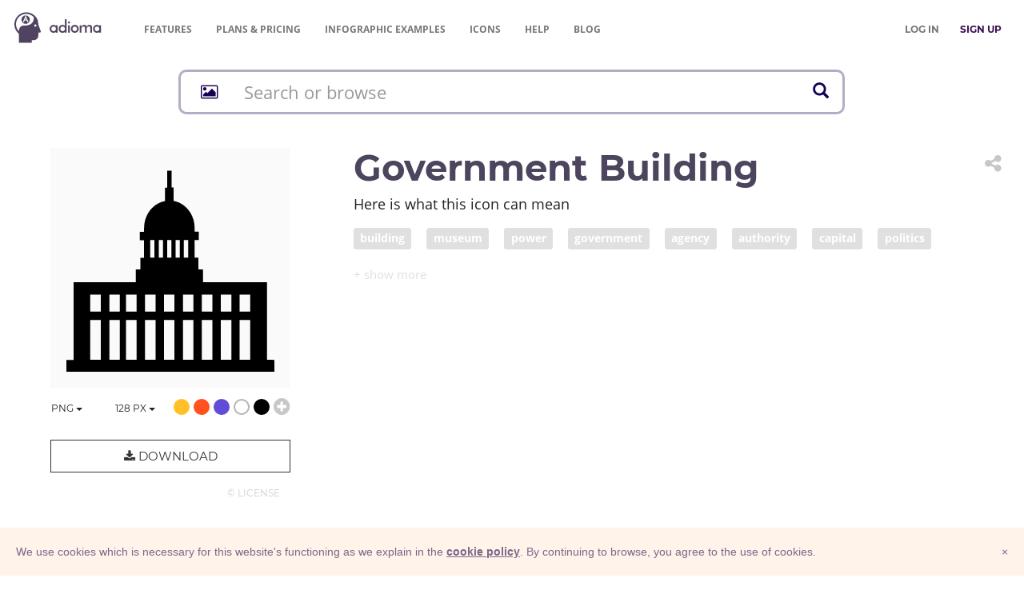

--- FILE ---
content_type: text/html; charset=UTF-8
request_url: https://adioma.com/icons/government-building?term=government%20department
body_size: 11384
content:
<!DOCTYPE html>
<html lang="en">
    <head>
        <meta charset="utf-8">
        <meta http-equiv="X-UA-Compatible" content="IE=edge">
        <meta name="viewport" content="width=device-width, initial-scale=1">

        <meta name="description" content="Download government building icon in PNG and vector SVG formats for both personal &amp; commercial use. Find more icons for infographics and websites. ">
        <meta name="author" content="">
        <meta name="keywords" content="">

        <title>Government building - icon by Adioma</title>

        <meta property="og:site_name" content="Adioma" />
    <meta property="fb:app_id" content="1034785966640874" />
    <meta property="og:locale" content="en_US" />

    <meta name="twitter:site" content="@adiomaapp" />
    <meta name="twitter:creator" content="@adiomaapp" />
            <meta name="csrf-token" content="qEqj7qC86H34Xo3sHeCqrU3MLBvJPQc7F4ZsvCfO">

    <meta property="og:type" content="article" />
    <meta property="og:image" content="https://cdn.adioma.com/assets/icons/institutional-building.png" />

    <meta name="twitter:card" content="summary_large_image" />
    <meta name="twitter:image" content="https://cdn.adioma.com/assets/icons/institutional-building.png" />

        <link href="https://cdn.adioma.com/assets/css/application.css?ver=10072020" rel="stylesheet">
            <link href="https://cdn.adioma.com/assets/css/icon-catalogue.css?ver=10072020" rel="stylesheet">
    <link href="https://cdn.adioma.com/assets/css/spectrum.min.css?ver=10072020" rel="stylesheet">

        <link rel="apple-touch-icon-precomposed" sizes="57x57" href="https://cdn.adioma.com/assets/images/favicon/apple-touch-icon-57x57.png" />
        <link rel="apple-touch-icon-precomposed" sizes="114x114" href="https://cdn.adioma.com/assets/images/favicon/apple-touch-icon-114x114.png" />
        <link rel="apple-touch-icon-precomposed" sizes="72x72" href="https://cdn.adioma.com/assets/images/favicon/apple-touch-icon-72x72.png" />
        <link rel="apple-touch-icon-precomposed" sizes="144x144" href="https://cdn.adioma.com/assets/images/favicon/apple-touch-icon-144x144.png" />
        <link rel="apple-touch-icon-precomposed" sizes="60x60" href="https://cdn.adioma.com/assets/images/favicon/apple-touch-icon-60x60.png" />
        <link rel="apple-touch-icon-precomposed" sizes="120x120" href="https://cdn.adioma.com/assets/images/favicon/apple-touch-icon-120x120.png" />
        <link rel="apple-touch-icon-precomposed" sizes="76x76" href="https://cdn.adioma.com/assets/images/favicon/apple-touch-icon-76x76.png" />
        <link rel="apple-touch-icon-precomposed" sizes="152x152" href="https://cdn.adioma.com/assets/images/favicon/apple-touch-icon-152x152.png" />
        <link rel="icon" type="image/png" href="https://cdn.adioma.com/assets/images/favicon/favicon-196x196.png" sizes="196x196" />
        <link rel="icon" type="image/png" href="https://cdn.adioma.com/assets/images/favicon/favicon-96x96.png" sizes="96x96" />
        <link rel="icon" type="image/png" href="https://cdn.adioma.com/assets/images/favicon/favicon-32x32.png" sizes="32x32" />
        <link rel="icon" type="image/png" href="https://cdn.adioma.com/assets/images/favicon/favicon-16x16.png" sizes="16x16" />
        <link rel="icon" type="image/png" href="https://cdn.adioma.com/assets/images/favicon/favicon-128.png" sizes="128x128" />
        <meta name="application-name" content="Adioma"/>
        <meta name="msapplication-TileColor" content="#FFFFFF" />
        <meta name="msapplication-TileImage" content="https://cdn.adioma.com/assets/images/favicon/mstile-144x144.png" />
        <meta name="msapplication-square70x70logo" content="https://cdn.adioma.com/assets/images/favicon/mstile-70x70.png" />
        <meta name="msapplication-square150x150logo" content="https://cdn.adioma.com/assets/images/favicon/mstile-150x150.png" />
        <meta name="msapplication-wide310x150logo" content="https://cdn.adioma.com/assets/images/favicon/mstile-310x150.png" />
        <meta name="msapplication-square310x310logo" content="https://cdn.adioma.com/assets/images/favicon/mstile-310x310.png" />

        <!--[if lt IE 9]>
            <script src="https://oss.maxcdn.com/html5shiv/3.7.3/html5shiv.min.js"></script>
            <script src="https://oss.maxcdn.com/respond/1.4.2/respond.min.js"></script>
        <![endif]-->

        <style type="text/css"> 
        #intercom-container {  z-index: 2147483640 !important; } /* iubenda on tob of intercom */
        #iubenda-cs-banner { bottom: 0px !important; left: 0px !important; position: fixed !important; width: 100% !important; z-index: 2147483647 !important; background-color: #fff3ea; }
        .iubenda-banner-content {
            padding-right: 20px;
        }
        .iubenda-cs-content { display: block; margin: 0 auto; padding: 20px; width: auto; font-family: Helvetica,Arial,FreeSans,sans-serif; font-size: 14px; background: #fff3ea; color: #79688b;} 
        .iubenda-cs-rationale { max-width: inherit; position: relative; margin: 0 auto; } .iubenda-banner-content > p { font-family: Helvetica,Arial,FreeSans,sans-serif; line-height: 1.5; } .iubenda-cs-close-btn { margin:0; color: #79688b; text-decoration: none; font-size: 14px; position: absolute; top: 0; right: 0; border: none; } .iubenda-cs-cookie-policy-lnk { text-decoration: underline; color: #fff; font-size: 14px; font-weight: 900; } 
        .iubenda-cs-cookie-policy-lnk, .iubenda-cs-cookie-policy-lnk:active, .iubenda-cs-cookie-policy-lnk:visited {
            color: #79688b;
        } 
        
        .iubenda-cs-cookie-policy-lnk:hover {
            color: #79688b;
            opacity: 0.85;
        }
        </style> 
        
        
        <script type="text/javascript"> var _iub = _iub || []; _iub.csConfiguration = {
            "banner":{
                "prependOnBody":false,
                "content":"We use cookies which is necessary for this website's functioning as we explain in the %{cookie_policy_link}.\nBy continuing to browse, you agree to the use of cookies.",
                "cookiePolicyLinkCaption": "cookie policy",
                "slideDown":true,
                "applyStyles":false
            },
            "lang":"en",
            "siteId":601106,
            "cookiePolicyId":7903815}; 
        </script>
        <script type="text/javascript" src="//cdn.iubenda.com/cookie_solution/safemode/iubenda_cs.js" charset="UTF-8" async></script>
<!--
bg: F4EDE6
text: 79688b
-->        <!-- Google Tag Manager -->
        <script>(function(w,d,s,l,i){w[l]=w[l]||[];w[l].push({'gtm.start':
                                new Date().getTime(),event:'gtm.js'});var f=d.getElementsByTagName(s)[0],
                        j=d.createElement(s),dl=l!='dataLayer'?'&l='+l:'';j.async=true;j.src=
                        'https://www.googletagmanager.com/gtm.js?id='+i+dl;f.parentNode.insertBefore(j,f);
                })(window,document,'script','dataLayer','GTM-58RTLMW');</script>
        <!-- End Google Tag Manager -->
            
    </head>

    <body style=" background: #FFF;">
    <!-- Google Tag Manager (noscript) -->
        <noscript><iframe src="https://www.googletagmanager.com/ns.html?id=GTM-58RTLMW"
                          height="0" width="0" style="display:none;visibility:hidden"></iframe></noscript>
        <!-- End Google Tag Manager (noscript) -->
        
    <nav role="navigation" class=" navbar navbar-default navbar-static-top">
      <div class="container-fluid header">
            <div class="navbar-header navbar-left pull-left">
              <a class="navbar-brand" href="https://adioma.com"><img src="https://cdn.adioma.com/assets/images/adioma-logo-full.png"></a>
              <ul class="left-menunav nav navbar-nav pull-left">
                  <li class="top-menu-item hidden-xs">
                                                <a href="https://adioma.com/features" class="">Features</a>
                                        </li>
                   <li class="top-menu-item hidden-xs">
                                             <a href="https://adioma.com/pricing"><span class="hidden-sm">Plans & </span>Pricing</a>
                                        </li>
                  <li class="top-menu-item hidden-xs">
                                                <a href="https://adioma.com/infographics" title="Examples of infographics made by our users"><span class="hidden-sm">Infographic </span>Examples</a>
                                        </li>
                  <li class="top-menu-item hidden-xs">
                                                <a href="https://adioma.com/icons" title="Browse our icon collection">Icons</a>
                                        </li>
                   <li class="top-menu-item hidden-xs hidden-sm">
                        <a href="http://help.adioma.com">Help</a>
                   </li>
                    <li class="top-menu-item hidden-xs">
                      <a href="https://blog.adioma.com">Blog</a>
                  </li>
                
              </ul>
            </div>
            
            <div class="navbar-header navbar-right pull-right">
              <ul class="nav pull-left navbarform" style="
    margin-top: 3px;">
                <li class="menu-login pull-left hidden-xs">
                    <p class="navbar-text" style="margin: 18px 0;"><a class="btn btn-link" style="color: #777;" href="https://adioma.com/login"><strong>LOG IN</strong></a></p>
                </li>
                <li class="menu-login pull-left">
                    <p class="navbar-text" style="margin: 18px 0;"><a class="btn btn-link" style="color: #3B0F51;" href="https://adioma.com/pricing"><strong>SIGN UP</strong></a></p>
                </li>
                <li class="account-menu-dropdown dropdown pull-right visible-xs">

                <button aria-controls="bs-navbar" aria-expanded="true" class="navbar-toggle" data-target="#bs-navbar" data-toggle="dropdown" type="button"
                        style="color:#777; margin-top: 15px; border: none;">
                    <span class="sr-only">Toggle navigation</span>
                    <span class="icon-bar"></span>
                    <span class="icon-bar"></span>
                    <span class="icon-bar"></span>
                </button>
                  <ul class="nav dropdown-menu account-menu">
                      
                                <li class=""><a href="https://adioma.com/features">Features</a></li>
                                <li class=""><a href="https://adioma.com/pricing">Pricing</a></li>
                                <li class=""><a href="https://adioma.com/infographics">Infographic Examples</a></li>
                                <li><a href="http://help.adioma.com">Help</a></li>
                                <li><a class="btn btn-success btn-block" href="https://adioma.com/login">Log In</a></li>
                                <li><a class="btn btn-primary btn-block" href="https://adioma.com/pricing">Sign Up</a></li>
                  </ul>
                </li>
              </ul>
              
            </div>

            <div class="visible-xs-block clearfix"></div>
            <div class="collapse navbar-collapse">
            </div>
          </div>
    </nav>

                <div class="container" >
            <div class="page-content">
                    <div id="the-icon" class="icon-catalogue">

       <div>
    <div id="jsx-icon-search-bar"
         data-query=""
         data-radicals=""
         style="height: 58px;"
    ></div>
</div>
        <div class="row icon-details" data-id="government-building">
            <div class="col-sm-6 col-md-4">
                <div class="icon-preview-area">
                    <img src="[data-uri]"
                         class="icon-preview" style="opacity: 0;">
                </div>
                <div class="colors lead text-right">
                    <div class="formats" style="display: inline; float: left;">
                        <div class="types dropdown" style="display: inline; float: left;">
                            <button class="choose-type btn btn-default btn-link dropdown-toggle" type="button" id="dropdownMenu1" data-toggle="dropdown" aria-haspopup="true" aria-expanded="true">
                                <span class="chosen">PNG</span>
                                <span class="caret"></span>
                            </button>
                            <ul class="dropdown-menu" aria-labelledby="dropdownMenu1">
                                <li class="type"><a href="#" data-type="png">PNG</a></li>
                                                              <li class="type"><a href="#" data-type="base64" title="PNG Base64">Base64</a></li>
                                                              <li class="disabled upgrade-item"><a data-type="svg" title="upgrade to unlock SVG">SVG &nbsp; <i class="fa fa-lock" aria-hidden="true" style="padding-left: 35px;"></i></a></li>
                                <li><a class="" href="https://adioma.com/pricing"><strong>Upgrade</strong> &nbsp; &nbsp; <i class="fa fa-unlock" aria-hidden="true"></i></a></li>
                                                          </ul>
                            <input class="icon-type" type="hidden" />
                        </div>
                        <div class="sizes dropdown" style="display: inline; float: left;">
                            <button class="choose-size btn btn-default btn-link dropdown-toggle" type="button" id="dropdownMenu1" data-toggle="dropdown" aria-haspopup="true" aria-expanded="true">
                                <span class="chosen">128</span>&nbsp;px
                                <span class="caret"></span>
                            </button>
                            <ul class="dropdown-menu" aria-labelledby="dropdownMenu1">
                                <li class="size"><a href="#"><span class="size">32</span>&nbsp;px &nbsp;&nbsp; <span class="text-muted">0.5x</span></a></li>
                                <li class="size"><a href="#"><span class="size">64</span>&nbsp;px &nbsp;&nbsp; <span class="text-muted">1x</span></a></li>
                                <li class="size"><a href="#"><span class="size">128</span>&nbsp;px &nbsp; <span class="text-muted">2x</span></a></li>
                                                            <li class="disabled upgrade-item"><a><span class="size">256</span>&nbsp;px &nbsp; <span class="text-muted">4x</span> &nbsp;<i class="fa fa-lock" aria-hidden="true"></i></a></li>
                                <li class="disabled upgrade-item"><a><span class="size">512</span>&nbsp;px &nbsp; <span class="text-muted">8x</span> &nbsp;<i class="fa fa-lock" aria-hidden="true"></i></a></li>
                                <li><a class="" href="https://adioma.com/pricing"><strong>Upgrade</strong> &nbsp; &nbsp; <i class="fa fa-unlock" aria-hidden="true"></i></a></li>
                                                        </ul>
                            <input class="icon-size" type="hidden" />
                        </div>
                    </div>
                    <span data-color="#FFC127" title="gold"   class="color badge" style="background: #FFC127;"></span>
                    <span data-color="#FF521D" title="red" class="color badge" style="background: #FF521D;"></span>
                    <span data-color="#614CD8" title="blue"  class="color badge" style="background: #614CD8;"></span>
                    <span data-color="#FFF"    title="white" class="color badge" style="background: white; box-shadow: inset 0 0 0 2px #b5b5b5"></span>
                    <span data-color="#000"    title="black" class="color badge" style="background: #000;"></span>
                    <i class="choose-color fa fa-lg fa-plus-circle text-muted"></i>
                    <input class="icon-color" hidden/>
                </div>

                <div class="download-btn-container">
                                            <button type="button" class="btn btn-info btn-lg btn-block" data-toggle="modal" data-target="#icons-upgrade-modal"><i class="fa fa-download" aria-hidden="true"></i> Download</button>
                    
                    <div class="license text-right"><a href="https://adioma.com/assets/files/adioma-icons-license.pdf" class="text-muted btn btn-link" target="_blank" title="icons license">© License</a></div>
                </div>
            </div>
            <div class="col-sm-6 col-md-8">

                <div class="dropdown share pull-right ">
                    <button title="Share icon" class="dropdown-toggle btn btn-link" data-toggle="dropdown" role="button" aria-haspopup="true" aria-expanded="false">
                        <i class="fa fa-share-alt fa-2x text-muted" aria-hidden="true"></i> 
                    </button>
                    <ul class="dropdown-menu">
                        <li>
                            <a href="http://www.facebook.com/sharer/sharer.php?u=https%3A%2F%2Fadioma.com%2Ficons%2Fgovernment-building" target="_blank" title="share on Facebook" class="btn btn-link"><i class="fa fa-facebook  fa-lg" aria-hidden="true"></i>&nbsp; SHARE</a>
                        </li>
                        <li>
                            <a href="https://twitter.com/intent/tweet?via=adiomaapp&amp;url=https%3A%2F%2Fadioma.com%2Ficons%2Fgovernment-building" target="_blanks" title="share on Twitter"  class="btn btn-link"><i class="fa fa-twitter fa-lg" aria-hidden="true"></i> SHARE</a>
                        </li>
                        <li>
                            <a href="https://www.linkedin.com/shareArticle?mini=true&amp;url=https%3A%2F%2Fadioma.com%2Ficons%2Fgovernment-building&amp;title=government+building+icon&amp;source=Adioma" target="_blanks" title="share on LinkedIn"  class="btn btn-link"><i class="fa fa-linkedin fa-lg" aria-hidden="true"></i>&nbsp; SHARE</a>
                        </li>
                        <li>
                            <a href="mailto:?subject=government building&amp;body=https://adioma.com/icons/government-building" target="_blanks" title="mail the link"  class="btn btn-link"><i class="fa fa-envelope fa-lg" aria-hidden="true"></i>&nbsp; SHARE</a>
                        </li>
                        <li role="separator" class="divider"></li>
                        <li>
                            <a href="javascript:void(0);" data-clipboard-text="https://adioma.com/icons/government-building" title="copy link"  class="btn btn-link icon-link"><i class="fa  fa-copy fa-lg" aria-hidden="true"  style="margin-left:20px;"></i>&nbsp; COPY LINK</a>
                        </li>
                    </ul>
                </div>

                <h1 class="icon-name">government building</h1>

                
                <div class="icon-tags">
                    <p class="lead tags-headline">Here is what this icon can mean</p>
                    <p class="tag-area collapse" aria-expanded="false" id="collapsedTags">
                                            <a href="https://adioma.com/icons/for/building"><span class="label label-default"> building</span></a>
                                            <a href="https://adioma.com/icons/for/museum"><span class="label label-default"> museum</span></a>
                                            <a href="https://adioma.com/icons/for/power"><span class="label label-default"> power</span></a>
                                            <a href="https://adioma.com/icons/for/government"><span class="label label-default"> government</span></a>
                                            <a href="https://adioma.com/icons/for/agency"><span class="label label-default"> agency</span></a>
                                            <a href="https://adioma.com/icons/for/authority"><span class="label label-default"> authority</span></a>
                                            <a href="https://adioma.com/icons/for/capital"><span class="label label-default"> capital</span></a>
                                            <a href="https://adioma.com/icons/for/politics"><span class="label label-default"> politics</span></a>
                                            <a href="https://adioma.com/icons/for/institution"><span class="label label-default"> institution</span></a>
                                            <a href="https://adioma.com/icons/for/establishment"><span class="label label-default"> establishment</span></a>
                                            <a href="https://adioma.com/icons/for/caapitol"><span class="label label-default"> caapitol</span></a>
                                        </p>
                    <div>
                    <a role="button" class="collapsed show-more-tags" data-toggle="collapse" href="#collapsedTags" aria-expanded="false" aria-controls="collapsedTags"></a>
                    </div>
                </div>

                
            </div>
        </div>

             <h2 class="text-center more-cat-icons">More <a href="https://adioma.com/icons/category/travel">Travel &amp; Places</a> icons</h2>

        <div class="row icon-results">

            <div class="col-xs-3 col-sm-2 col-lg-1">

                    
            <div class="icon-container">
                 <a href="https://adioma.com/icons/headquarters" title="headquarters">
                    <img class="img-responsive the-icon" src="https://cdn.adioma.com/assets/icons/company-headquarters.png" />
                </a>
            </div>
        

    </div>
    <div class="col-xs-3 col-sm-2 col-lg-1">

                    
            <div class="icon-container">
                 <a href="https://adioma.com/icons/city-buildings" title="city buildings">
                    <img class="img-responsive the-icon" src="https://cdn.adioma.com/assets/icons/big-city.png" />
                </a>
            </div>
        

    </div>
    <div class="col-xs-3 col-sm-2 col-lg-1">

                    
            <div class="icon-container">
                 <a href="https://adioma.com/icons/office" title="office">
                    <img class="img-responsive the-icon" src="https://cdn.adioma.com/assets/icons/office-building.png" />
                </a>
            </div>
        

    </div>
    <div class="col-xs-3 col-sm-2 col-lg-1">

                    
            <div class="icon-container">
                 <a href="https://adioma.com/icons/rental-home" title="rental home">
                    <img class="img-responsive the-icon" src="https://cdn.adioma.com/assets/icons/rental-home.png" />
                </a>
            </div>
        

    </div>
    <div class="col-xs-3 col-sm-2 col-lg-1">

                    
            <div class="icon-container">
                 <a href="https://adioma.com/icons/apartment-rental" title="Apartment rental">
                    <img class="img-responsive the-icon" src="https://cdn.adioma.com/assets/icons/secure-location.png" />
                </a>
            </div>
        

    </div>
    <div class="col-xs-3 col-sm-2 col-lg-1">

                    
            <div class="icon-container">
                 <a href="https://adioma.com/icons/government-building" title="government building">
                    <img class="img-responsive the-icon" src="https://cdn.adioma.com/assets/icons/institutional-building.png" />
                </a>
            </div>
        

    </div>
    <div class="col-xs-3 col-sm-2 col-lg-1">

                    
            <div class="icon-container">
                 <a href="https://adioma.com/icons/university" title="university">
                    <img class="img-responsive the-icon" src="https://cdn.adioma.com/assets/icons/university.png" />
                </a>
            </div>
        

    </div>
    <div class="col-xs-3 col-sm-2 col-lg-1">

                    
            <div class="icon-container">
                 <a href="https://adioma.com/icons/institution" title="institution">
                    <img class="img-responsive the-icon" src="https://cdn.adioma.com/assets/icons/institution.png" />
                </a>
            </div>
        

    </div>
    <div class="col-xs-3 col-sm-2 col-lg-1">

                    
            <div class="icon-container">
                 <a href="https://adioma.com/icons/company" title="Company">
                    <img class="img-responsive the-icon" src="https://cdn.adioma.com/assets/icons/institution-2.png" />
                </a>
            </div>
        

    </div>
    <div class="col-xs-3 col-sm-2 col-lg-1">

                    
            <div class="icon-container">
                 <a href="https://adioma.com/icons/university-campus" title="university campus">
                    <img class="img-responsive the-icon" src="https://cdn.adioma.com/assets/icons/university-2.png" />
                </a>
            </div>
        

    </div>
    <div class="col-xs-3 col-sm-2 col-lg-1">

                    
            <div class="icon-container">
                 <a href="https://adioma.com/icons/company-headquarters" title="Company Headquarters">
                    <img class="img-responsive the-icon" src="https://cdn.adioma.com/assets/icons/company-hq.png" />
                </a>
            </div>
        

    </div>
    <div class="col-xs-3 col-sm-2 col-lg-1">

                    
            <div class="icon-container">
                 <a href="https://adioma.com/icons/stadium" title="stadium">
                    <img class="img-responsive the-icon" src="https://cdn.adioma.com/assets/icons/stadium.png" />
                </a>
            </div>
        

    </div>



        </div>

        <p class="lead text-center">
            <a class="cat-more-link" href="https://adioma.com/icons/category/travel">More</a>
        </p>
    
        <div id="icons-upgrade-modal" class="modal fade" tabindex="-1" role="dialog" aria-labelledby="">
            <div class="modal-dialog" role="document">
                <div class="modal-content">
                    <div class="modal-header text-center">
                        <button type="button" class="close fa-2x" data-dismiss="modal" aria-label="Close">
                            <span aria-hidden="true">&times;</span>
                        </button>
                        <h2 class=""><i class="fa fa-download" aria-hidden="true"></i>&nbsp; Download Options</h2>
                    </div>
                    <div class="modal-body">

                        <div class="row">
                            <div class="col-sm-6">
                                <div class="option free">
                                    <h3 class="text-center">Free</h3>
                                    <p class="option-head">must credit the author <a href="http://help.adioma.com/icons/how-to-credit-icons" target="_blank"><i class="fa fa-question-circle text-muted" aria-hidden="true"></i></a></p>

                                    <div>
                                            <!-- Nav tabs -->
                                            <ul class="nav nav-tabs" role="tablist">
                                                <li role="presentation" class="active"><a href="#prev" aria-controls="profile" role="tab" data-toggle="tab">text</a></li>
                                                <li role="presentation"><a href="#html" aria-controls="home" role="tab" data-toggle="tab">HTML</a></li>
                                            </ul>

                                            <!-- Tab panes -->
                                            <div class="tab-content">
                                                <div role="tabpanel" class="tab-pane" id="html">
                                                    <textarea id="html-prev" readonly>Icon by <a href="https://adioma.com">Adioma</a></textarea>
                                                    <button class="btn btn-info text-muted" data-clipboard-target="#html-prev"><i class="fa fa-clipboard"></i> copy</button>
                                                </div>
                                                <div role="tabpanel" class="tab-pane active" id="prev">
                                                    <div id="credits-prev" contenteditable>Icon by <a href="https://adioma.com">Adioma</a></div>
                                                    <button class="btn btn-info text-muted" data-clipboard-target="#credits-prev"><i class="fa fa-clipboard"></i> copy</button>
                                                </div>
                                            </div>
                                    </div>
                                </div>
                                <div class="text-center">
                                    <p>
                                        <a id="download-free" href="#" type="button" class="download-icon btn btn-default btn-block btn-lg confirm-upgrade"><i class="fa fa-download fa-lg" aria-hidden="true"></i> &nbsp; Free</a>
                                    </p>
                                    <p class="btn-explain">with attribution</p>
                                </div>
                            </div>
                            <div class="col-sm-6">
                                <div id="spacer" class="visible-xs" style="padding-top:50px"></div>
                                <div class="option subscribe">
                                    <h3 class="text-center">Subscribe</h3>

                                    <ul>
                                        <li><strong>no attribution required</strong></li>
                                        <li>hi-resolution PNG</li>
                                        <li>vector SVG</li>
                                        <li>infographic templates</li>
                                    </ul>
                                </div>

                                <div class="text-center">
                                    <p>
                                        <a href="https://adioma.com/pricing" type="button" class="btn btn-default btn-block btn-lg confirm-upgrade">&nbsp;
                                            <i class="fa fa-unlock" aria-hidden="true"></i> Sign Up &nbsp;
                                        </a>
                                    </p>
                                    <p class="btn-explain">
                                                                                    Free Trial
                                                                            </p>
                                 
                                </div>
                            </div>
                        </div>

                    </div>
                </div>
            </div>
        </div>


        <div id="base64-modal" class="modal fade" tabindex="-1" role="dialog" aria-labelledby="">
            <div class="modal-dialog" role="document">
                <div class="modal-content">
                    <div class="modal-header text-center">
                        <button type="button" class="close fa-2x" data-dismiss="modal" aria-label="Close">
                            <span aria-hidden="true">&times;</span>
                        </button>
                        <h2 class=""><i class="fa fa-code" aria-hidden="true"></i>&nbsp; Embed Image</h2>
                    </div>
                    <div class="modal-body">
                        <p>Copy and paste the following code:</p>


                        <div>
                            <!-- Nav tabs -->
                            <ul class="nav nav-tabs" role="tablist">
                                <li role="presentation"><a href="#embed-prev" aria-controls="profile" role="tab" data-toggle="tab">preview</a></li>
                                <li role="presentation" class="active"><a href="#embed-html" aria-controls="home" role="tab" data-toggle="tab">HTML</a></li>
                            </ul>

                            <!-- Tab panes -->
                            <div class="tab-content">
                                <div id="embed-html" role="tabpanel" class="tab-pane active">
                                    <textarea id="b64-html" class="code" readonly></textarea>
                                    <button class="btn btn-info text-muted" data-clipboard-target="#b64-html"><i class="fa fa-clipboard"></i> copy</button>
                                </div>
                                <div id="embed-prev" role="tabpanel" class="tab-pane">
                                    <div id="b64-prev" class="code-prev" contenteditable> HTML code </div>
                                    <button class="btn btn-info text-muted" data-clipboard-target="#b64-prev"><i class="fa fa-clipboard"></i> copy</button>
                                </div>
                            </div>
                        </div>

                        
                        
                        

                                                  <p style="padding-top: 20px">Remember to <a href="http://help.adioma.com/icons/how-to-credit-icons">attribute</a> the icon linking back to Adioma</p>
                        
                        <div class="row" style="padding-top: 20px;">
                            <div class="col-xs-9">
                                <a href="https://css-tricks.com/data-uris/" target="_blank" class="text-info"><i class="fa fa-question-circle" aria-hidden="true"></i> How to use Base64</i></a>
                            </div>
                            <div class="col-xs-3 text-right">
                                <button type="button" class="btn btn-default btn-info btn-lg" data-dismiss="modal"> &nbsp; OK &nbsp; </button>
                            </div>

                        </div>

                    </div>
                </div>
            </div>
        </div>


    </div>
            </div>
        </div>
                
        <footer class="footer">
          <div class="container-fluid">
             <div class="row">
                <div class="col-sm-12">
                    <nav class="navbar navbar-default">
                      <div class="container-fluid">
                        <div class="navbar-header">
                          <a class="navbar-brand" href="https://adioma.com"> &copy; Adioma 2026</a>
                        </div>
                        <div id="navbar" class="navbar-collapse collapsed">
                          <ul class="nav navbar-nav">
                           
                            <li><a href="https://adioma.com/about" class="hidden-sm">About</a></li>
                            <li><a href="http://help.adioma.com">Help</a></li>
                            <li><a href="https://adioma.com/features" class="hidden-sm">Features</a></li>
                            <li><a href="https://adioma.com/pricing">Pricing</a></li>
                            <li><a href="https://adioma.com/infographics" title="Examples of infographics made by our users"><span class="hidden-sm hidden-md">Infographic </span>Examples</a></li>
                            <li><a href="https://adioma.com/icons" title="Browse our icon collection">Icons</a></li>
                            <li><a href="https://adioma.com/jobs" title="Jobs at Adioma">Jobs</a></li>
                            <li><a href="https://adioma.com/terms"><span class="hidden-lg">Terms</span><span class="visible-lg">Terms Of Use</span></a></li>
                            <li><a href="https://adioma.com/privacy"><span class="hidden-lg">Privacy</span><span class="visible-lg">Privacy Policy</span></a></li>
                          </ul>
                          <ul class="nav navbar-nav social-links pull-right hidden-xs">
                            <li><a href="https://blog.adioma.com" title="read our bLog" target="_blank"><i class="fa fa-rss" aria-hidden="true"></i></a></li>
                            <li><a href="https://www.facebook.com/adiomaapp" title="follow us on Facebook" target="_blank"><i class="fa fa-facebook  fa-lg" aria-hidden="true"></i></a></li>
                            <li><a href="https://www.twitter.com/AdiomaApp" title="follow us on Twitter" target="_blank"><i class="fa fa-twitter fa-lg" aria-hidden="true"></i></a></li>
                            <li><a href="https://www.instagram.com/adiomaapp/" title="join us on Instagram" target="_blank"><i class="fa fa-instagram fa-lg hidden-xs" aria-hidden="true"></i></a></li>
                          </ul>
                          <ul class="nav navbar-nav social-links visible-xs">
                            <li><a href="https://blog.adioma.com" title="read our blog" target="_blank"><i class="fa fa-rss" aria-hidden="true"></i> &nbsp; Blog</a></li>
                            <li><a href="https://www.facebook.com/adiomaapp" title="follow us on Facebook" target="_blank"><i class="fa fa-facebook  fa-lg" aria-hidden="true"></i> &nbsp; Facebook</a></li>
                            <li><a href="https://www.twitter.com/AdiomaApp" title="follow us on Twitter" target="_blank"><i class="fa fa-twitter fa-lg" aria-hidden="true"></i>  Twitter</a></li>
                            <li><a href="https://www.instagram.com/adiomaapp/" title="join us on Instagram" target="_blank"><i class="fa fa-instagram fa-lg" aria-hidden="true"></i> &nbsp; Instagram</a></li>
                          </ul>
                        </div><!--/.nav-collapse -->
                      </div><!--/.container -->
                    </nav>                 
                </div>
            </div>
          </div>
        </footer>
            <script src="https://cdn.adioma.com/assets/js/application-landing.js?ver=10072020"></script>
            <script src="https://cdn.adioma.com/assets/js/ie10-viewport-bug-workaround.js"></script>

        <script>
            (function(){var w=window;var ic=w.Intercom;if(typeof ic==="function"){ic('reattach_activator');ic('update',intercomSettings);}else{var d=document;var i=function(){i.c(arguments)};i.q=[];i.c=function(args){i.q.push(args)};w.Intercom=i;function l(){var s=d.createElement('script');s.type='text/javascript';s.async=true;s.src='https://widget.intercom.io/widget/tdp8n2hp';var x=d.getElementsByTagName('script')[0];x.parentNode.insertBefore(s,x);}if(w.attachEvent){w.attachEvent('onload',l);}else{w.addEventListener('load',l,false);}}})();        

                window.intercomSettings = {
                app_id: "tdp8n2hp"
            };
            </script>
        

    
    <script>
        window.gRadicals = [{"id":1,"name":"man (human)","fname":"man-human","order":1,"thumbPath":"\/resources\/radicals\/man-human.svg"},{"id":8,"name":"woman","fname":"woman","order":2,"thumbPath":"\/resources\/radicals\/woman.svg"},{"id":2,"name":"Head","fname":"head","order":3,"thumbPath":"\/resources\/radicals\/head.svg"},{"id":41,"name":"baby","fname":"baby (infant)","order":4,"thumbPath":"\/resources\/radicals\/baby (infant).svg"},{"id":4,"name":"money sign (USD)","fname":"money-sign-USD","order":5,"thumbPath":"\/resources\/radicals\/money-sign-USD.svg"},{"id":9,"name":"time","fname":"time","order":6,"thumbPath":"\/resources\/radicals\/time.svg"},{"id":10,"name":"car","fname":"car","order":7,"thumbPath":"\/resources\/radicals\/car.svg"},{"id":11,"name":"home","fname":"home","order":8,"thumbPath":"\/resources\/radicals\/home.svg"},{"id":15,"name":"hand","fname":"hand","order":9,"thumbPath":"\/resources\/radicals\/hand.svg"},{"id":66,"name":"magnifying glass (search)","fname":"search","order":9,"thumbPath":"\/resources\/radicals\/search.svg"},{"id":13,"name":"giving hand","fname":"giving-hand","order":10,"thumbPath":"\/resources\/radicals\/giving-hand.svg"},{"id":19,"name":"smile","fname":"smile","order":11,"thumbPath":"\/resources\/radicals\/smile.svg"},{"id":34,"name":"Picture","fname":"picture","order":11,"thumbPath":"\/resources\/radicals\/picture.svg"},{"id":16,"name":"computer display","fname":"computer display","order":12,"thumbPath":"\/resources\/radicals\/computer display.svg"},{"id":27,"name":"smartphone","fname":"smartphone","order":12,"thumbPath":"\/resources\/radicals\/smartphone.svg"},{"id":21,"name":"tools","fname":"tools","order":16,"thumbPath":"\/resources\/radicals\/tools.svg"},{"id":28,"name":"key","fname":"key","order":17,"thumbPath":"\/resources\/radicals\/key.svg"},{"id":23,"name":"lock","fname":"lock","order":18,"thumbPath":"\/resources\/radicals\/lock.svg"},{"id":55,"name":"checkmark","fname":"checkmark","order":20,"thumbPath":"\/resources\/radicals\/checkmark.svg"},{"id":12,"name":"building","fname":"building","order":26,"thumbPath":"\/resources\/radicals\/building.svg"},{"id":62,"name":"fish","fname":"fish","order":27,"thumbPath":"\/resources\/radicals\/fish.svg"},{"id":18,"name":"water","fname":"water","order":28,"thumbPath":"\/resources\/radicals\/water.svg"},{"id":31,"name":"fire","fname":"fire","order":28,"thumbPath":"\/resources\/radicals\/fire.svg"},{"id":35,"name":"cloud","fname":"cloud","order":29,"thumbPath":"\/resources\/radicals\/cloud.svg"},{"id":45,"name":"sun","fname":"sun","order":30,"thumbPath":"\/resources\/radicals\/sun.svg"},{"id":63,"name":"arrow","fname":"arrow","order":38,"thumbPath":"\/resources\/radicals\/arrow.svg"},{"id":57,"name":"child","fname":"child","order":43,"thumbPath":"\/resources\/radicals\/child.svg"},{"id":24,"name":"eye","fname":"eye","order":44,"thumbPath":"\/resources\/radicals\/eye.svg"},{"id":67,"name":"store","fname":"store","order":69,"thumbPath":"\/resources\/radicals\/store.svg"},{"id":58,"name":"bicycle","fname":"bicycle","order":81,"thumbPath":"\/resources\/radicals\/bicycle.svg"},{"id":5,"name":"Plane","fname":"plane","order":82,"thumbPath":"\/resources\/radicals\/plane.svg"},{"id":17,"name":"cog","fname":"cog","order":87,"thumbPath":"\/resources\/radicals\/cog.svg"},{"id":64,"name":"stairs","fname":"stairs","order":97,"thumbPath":"\/resources\/radicals\/stairs.svg"},{"id":36,"name":"A letter (alphabet)","fname":"A-letter-alphabet","order":330,"thumbPath":"\/resources\/radicals\/A-letter-alphabet.svg"},{"id":47,"name":"question mark","fname":"question-mark","order":331,"thumbPath":"\/resources\/radicals\/question-mark.svg"},{"id":53,"name":"list","fname":"list","order":969,"thumbPath":"\/resources\/radicals\/list.svg"},{"id":46,"name":"paper print","fname":"paper-print","order":970,"thumbPath":"\/resources\/radicals\/paper-print.svg"},{"id":48,"name":"paper sheet","fname":"paper-sheet","order":971,"thumbPath":"\/resources\/radicals\/paper-sheet.svg"},{"id":61,"name":"power plug","fname":"power-plug","order":990,"thumbPath":"\/resources\/radicals\/power-plug.svg"},{"id":65,"name":"tree","fname":"tree","order":997,"thumbPath":"\/resources\/radicals\/tree.svg"},{"id":60,"name":"leaf","fname":"leaf","order":998,"thumbPath":"\/resources\/radicals\/leaf.svg"},{"id":26,"name":"music note","fname":"music-note","order":2000,"thumbPath":"\/resources\/radicals\/music-note.svg"},{"id":50,"name":"scissors","fname":"scissors","order":9990,"thumbPath":"\/resources\/radicals\/scissors.svg"},{"id":51,"name":"dao","fname":"dao","order":9990,"thumbPath":"\/resources\/radicals\/dao.svg"},{"id":22,"name":"envelope","fname":"envelope","order":9999,"thumbPath":"\/resources\/radicals\/envelope.svg"},{"id":25,"name":"heart","fname":"heart","order":9999,"thumbPath":"\/resources\/radicals\/heart.svg"},{"id":29,"name":"scales","fname":"scales","order":9999,"thumbPath":"\/resources\/radicals\/scales.svg"},{"id":30,"name":"bag (suitcase)","fname":"bag","order":9999,"thumbPath":"\/resources\/radicals\/bag.svg"},{"id":33,"name":"book","fname":"book","order":9999,"thumbPath":"\/resources\/radicals\/book.svg"},{"id":37,"name":"light buld","fname":"light-bulb","order":9999,"thumbPath":"\/resources\/radicals\/light-bulb.svg"},{"id":38,"name":"drop of liquid","fname":"liquid-drop","order":9999,"thumbPath":"\/resources\/radicals\/liquid-drop.svg"},{"id":39,"name":"speech bubble","fname":"speech-bubble","order":9999,"thumbPath":"\/resources\/radicals\/speech-bubble.svg"},{"id":40,"name":"money bill","fname":"money-bill","order":9999,"thumbPath":"\/resources\/radicals\/money-bill.svg"},{"id":42,"name":"umbrella","fname":"umbrella","order":9999,"thumbPath":"\/resources\/radicals\/umbrella.svg"},{"id":43,"name":"printer","fname":"printer","order":9999,"thumbPath":"\/resources\/radicals\/printer.svg"},{"id":44,"name":"planet Earth","fname":"planet-earth","order":9999,"thumbPath":"\/resources\/radicals\/planet-earth.svg"},{"id":49,"name":"Christian cross","fname":"christian-cross","order":9999,"thumbPath":"\/resources\/radicals\/christian-cross.svg"},{"id":52,"name":"pen","fname":"pen","order":9999,"thumbPath":"\/resources\/radicals\/pen.svg"},{"id":54,"name":"electricity","fname":"electricity","order":9999,"thumbPath":"\/resources\/radicals\/electricity.svg"},{"id":56,"name":"star","fname":"star","order":9999,"thumbPath":"\/resources\/radicals\/star.svg"}];
    </script>

    <script src="https://cdn.adioma.com/assets/js/typeahead.bundle.js"></script>
    <script src="https://cdn.adioma.com/assets/js/vendor.bundle.js?v=10072020"></script>
    <script src="https://cdn.adioma.com/assets/js/icons.bundle.js?v=10072020"></script>

    <script src="https://cdn.adioma.com/assets/js/jquery.jscroll.min.js"></script>
    <script src="https://cdn.adioma.com/assets/js/imagesloaded.pkgd.min.js"></script>
    <script src="https://cdn.adioma.com/assets/js/clipboard.min.js"></script>

    <script src="https://cdn.adioma.com/assets/js/spectrum.min.js"></script>


    <script>
        jQuery(function($) {
            $('.icon-catalogue').jscroll({
                loadingHtml: '<i class="fa fa-spinner fa-spin fa-3x fa-fw text-muted" style="margin: 50px 0 50px 0;"></i>',
                padding: 20,
                nextSelector: 'a.cat-next-page:last',
                contentSelector: '.icon-results',
                autoTrigger: true,
                callback: function() {
                    $('.icon-results').imagesLoaded().progress( function( instance, image ) {
                        $(image.img).parent().parent().addClass("loaded");
                    });
                },
            });
        });
    </script>


    <script>

        jQuery(function($) {
            $('.icon-results').imagesLoaded({}).progress( function( instance, image ) {
                $(image.img).parent().parent().addClass("loaded");
            });

            $('.icon-catalogue .icon-container').tooltip({
                html : true,
                placement : "bottom",
                container : ".icon-results"
            });


            // copy code buttons with tooltips

            $('.icon-catalogue .tab-pane button').tooltip({ trigger: "manual", title: "copied!", placement: "bottom"});

            var clipboard =new ClipboardJS('.icon-catalogue .tab-pane button');
            clipboard.on('success', function(e) {
                $(e.trigger).tooltip('show');
                e.clearSelection();
                (typeof ga === 'function') && ga('send', 'event', 'icons', 'copy attribution');
            });
            new ClipboardJS(".share .icon-link");

            $('body').on('click', function (e) {
                $('.icon-catalogue .tab-pane button').each(function () {
                    // manually dismiss tooltip on clicking somewhere else
                    if (!$(this).is(e.target) && $(this).has(e.target).length === 0 && $('.popover').has(e.target).length === 0) {
                        $(this).tooltip('hide');
                    }
                });
            });


            // donwload free
            $('.icon-catalogue .download-icon').click(function(e) {
                e.preventDefault();
                triggerDownload();
            });

            $(".icon-details .color").click(function(e){
               var color = $(this).data('color');
               recolorIcon(color);
            });

            $(".icon-catalogue .choose-color").spectrum({
                showInitial: true,
                showButtons: false,
                showInput: true,
                preferredFormat: "hex",

                move: function(color) {
                    var col = color.toHexString(); // #ff0000
                    recolorIcon(color);
                },

                show: function() {

                },
                hide: function() {

                }
            });

            $('.formats .types .type a').click(function (){
                var type = $(this).data('type');
                changeType(type);
                setCookie("icon.type", type);
            });

            $('.formats .sizes .size a').click(function (){
                var size = $(this).find('.size').text();
                changeSize(size);
                setCookie("icon.size", size);
            });

            restoreFromCoockies();
            $('.icon-preview-area img').css("opacity", "1");
        });

        function restoreFromCoockies(){
            if ($(".icon-details").length == 0){
                return;
            }
            var color = getCookie("icon.color");
            var type = getCookie("icon.type");
            var size = getCookie("icon.size");
            color && recolorIcon(color);
            type && changeType(type);
            size && changeSize(size);
        }

        function triggerDownload(){
            $('#icons-upgrade-modal').modal('hide');

            var iconSlug = $('.icon-details').data('id');

            var color = $('.icon-color').val();
            var size = $('input.icon-size').val();
            var type = $('input.icon-type').val();
            type = !type ? 'png' : type;

            var params = {

            };

            if (color) {
                params['color'] = color.replace("#","");
                //link = link + '?color=' + color.replace("#","");
            }
            if (size) {
                params['size'] = size;
            }

            var query = $.param(params);
            var downloadLink = "/icons/download/" + iconSlug + "." + type;
            downloadLink += query ? "?" + query : "";

            (typeof ga === 'function') && ga('send', 'event', 'icons', 'download', downloadLink);

            if(type == 'base64') {
                $.ajax({url: downloadLink, success: function(result){
                    var htmlCode = '<img src="data:image/png;base64,' + result + '" />';
                    $('#base64-modal textarea.code').val(htmlCode);

                    $('#base64-modal .code-prev').html(htmlCode);
                    $('#base64-modal').modal('show');
                    //$("#div1").html(result);
                }});
            } else {
                window.location = downloadLink;
            }
        }

        //color icon
        function recolorIcon(color){
            $('.icon-color').val(color);

            var SVG_BASE = "data:image/svg+xml;base64,";
            var src = $('.icon-preview-area img').attr('src');

            src = src.replace(SVG_BASE, "");
            var base64Decoded = atob(src);
            var xml = $( $.parseXML( base64Decoded ) );
            var xmlDoc = $( xml );
            var coloredXML = xmlDoc.find('svg').attr("fill",color).prop('outerHTML');
            var coloredBase64 = SVG_BASE + btoa(coloredXML);
            if(color != '#000000' && color != '#000') {
                $('.icon-preview-area').addClass("colored");
            } else {
                $('.icon-preview-area').removeClass("colored");
            }
            var src = $('.icon-preview-area img').attr('src', coloredBase64);
            $('.icon-catalogue .choose-color').spectrum("set", color);

            setCookie("icon.color", color);
        }

        function changeType(type){
            $('input.icon-type').val(type);
            $('.types .chosen').text(type);
        }

        function changeSize(size){
            $('input.icon-size').val(size);
            $('.sizes .chosen').text(size);
        };


        function setCookie(name,value,days) {
            var expires = "";
            if (days) {
                var date = new Date();
                date.setTime(date.getTime() + (days*24*60*60*1000));
                expires = "; expires=" + date.toUTCString();
            }
            document.cookie = name + "=" + (value || "")  + expires + "; path=/";
        }

        function getCookie(name) {
            var nameEQ = name + "=";
            var ca = document.cookie.split(';');
            for(var i=0;i < ca.length;i++) {
                var c = ca[i];
                while (c.charAt(0)==' ') c = c.substring(1,c.length);
                if (c.indexOf(nameEQ) == 0) return c.substring(nameEQ.length,c.length);
            }
            return null;
        }
    </script>
    </body>
</html>
